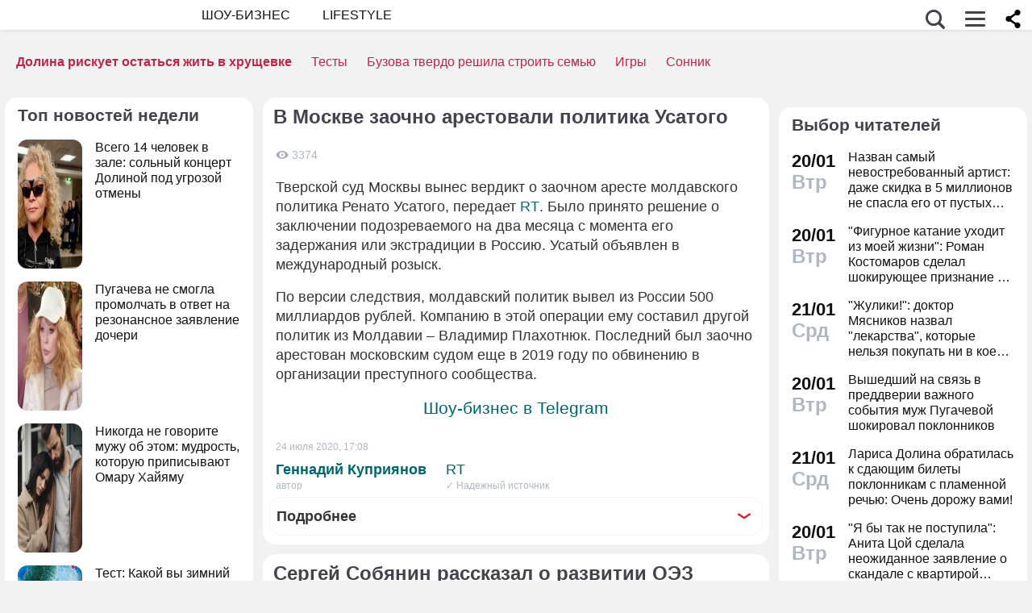

--- FILE ---
content_type: application/javascript; charset=utf-8
request_url: https://fundingchoicesmessages.google.com/f/AGSKWxXwyuwGaCGayH9k9PV_IUl4l07zXgQVTZT1b8-F9Oc-sMeUzF_rQB6Pb9KsjV2_AV2TG-7lrHVVc5t60SiuEYEAYvtE5WrCgC7GGL5NVhd9dMDejQ-7rBEA1XV0qOa8RfkQcCelt0oi2g_JDI7m5VdzpZ1S_W2tlKU2jmZd-t-KVD96l3jxI84SiebO/_/home_adv./ad/402__ad_small./icon_advertising_-advertorial.
body_size: -1289
content:
window['d4390c2b-051e-4d21-8997-7d4866fb5825'] = true;